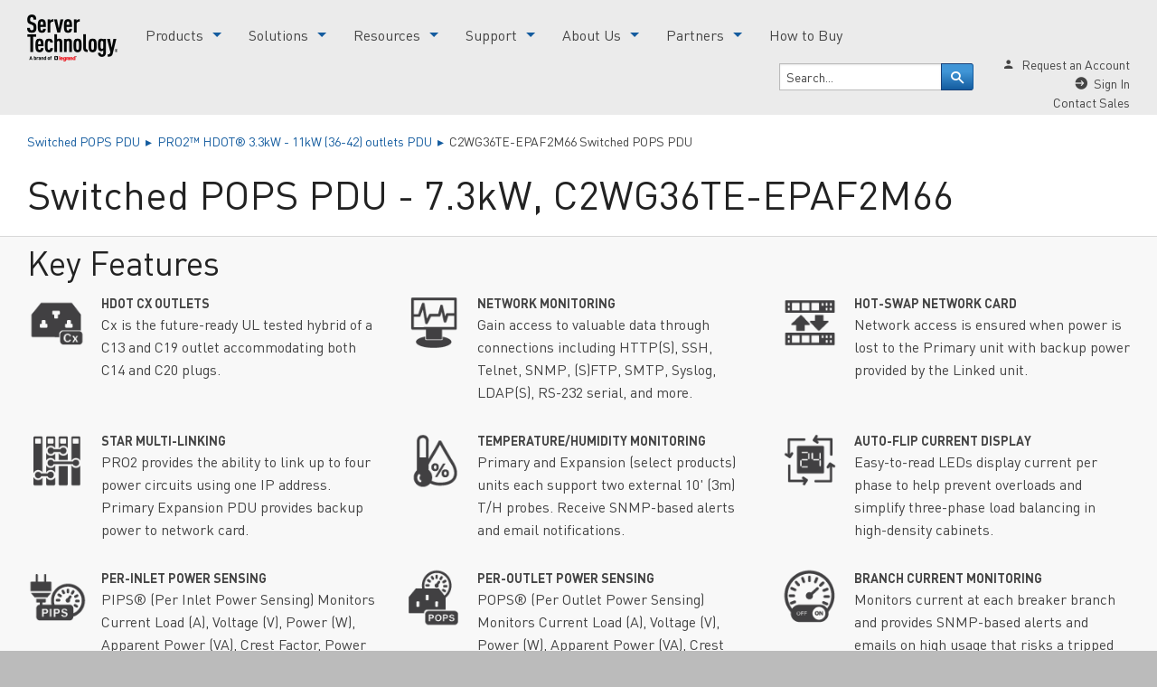

--- FILE ---
content_type: text/html; charset=utf-8
request_url: https://www.servertech.com/power-distribution-unit-pdu/switched-pops-pdu/0u-vertical-2N01/c2wg36te-epaf2m66
body_size: 15790
content:
<!DOCTYPE html>
<!--[if lt IE 7]> <html class="no-js lt-ie9 lt-ie8 lt-ie7"> <![endif]-->
<!--[if IE 7]> <html class="no-js lt-ie9 lt-ie8"> <![endif]-->
<!--[if IE 8]> <html class="no-js lt-ie9"> <![endif]-->
<!--[if gt IE 8]> ><! <![endif]-->
<html class='no-js'>
<!-- <![endif] -->
<head>
<meta content='text/html; charset=UTF-8' http-equiv='Content-Type'>
  <title>Switched POPS PDU, C2WG36TE-EPAF2M66, Data Center Rack PDU | Server Technology</title>
<meta http-equiv="X-UA-Compatible" content="IE=edge">
<meta charset="UTF-8">
<link rel="shortcut icon" type="image/x-icon" href="https://cdn10.servertech.com/assets/favicon-a50c4776f777e50d4dd959b6562d6b048eb9256bf0408a4af717294f193c04b7.ico" />
<link rel="apple-touch-icon" type="image/png" href="https://cdn10.servertech.com/assets/apple-touch-icon-a55f8d6741e7f0b1cb8c4bbd53a76f19817b42f90ee80e5390f07ea418650f15.png" />
<link rel="canonical" href="https://www.servertech.com/power-distribution-unit-pdu/switched-pops-pdu/0u-vertical-2N01/c2wg36te-epaf2m66" />
<meta name="keywords" content=""/>
<meta name="description" content="C2WG36TE-EPAF2M66 - "/>
<meta name="author" content="Server Technology" />
<meta name="copyright" content="Copyright 2026 Server Technology, Inc." />

<html itemscope itemtype="http://schema.org/Article">
<link rel="manifest" href="/manifest.json">
<meta name="theme-color" content="#145c9f" />
<meta http-equiv="Accept-CH" content="DPR, Width">

<meta itemprop="name" content="">
<meta itemprop="image" content="https://cdn10.servertech.com/assets/logo-861ea8e8c858a6a3c204edb45ac710be5dc63de8355148d7076329c55d93d290.png">

<!-- Twitter Card data -->
<meta name="twitter:card" content="summary_large_image">
<meta name="twitter:site" content="@servertechinc">
<meta name="twitter:title" content="Switched POPS PDU, C2WG36TE-EPAF2M66, Data Center Rack PDU | Server Technology">
<meta name="twitter:description" content="C2WG36TE-EPAF2M66 - ">
<meta name="twitter:creator" content="@servertechinc">
<!-- Twitter summary card with large image must be at least 280x150px -->
<meta name="twitter:image:src" content="https://cdn10.servertech.com/assets/logo-861ea8e8c858a6a3c204edb45ac710be5dc63de8355148d7076329c55d93d290.png">

<!-- Open Graph data -->
<meta property="og:title" content="Switched POPS PDU, C2WG36TE-EPAF2M66, Data Center Rack PDU | Server Technology" />
<meta property="og:type" content="article" />
<meta property="og:url" content="https://www.servertech.com/power-distribution-unit-pdu/switched-pops-pdu/0u-vertical-2N01/c2wg36te-epaf2m66" />
<meta property="og:image" content="https://cdn10.servertech.com/assets/logo-861ea8e8c858a6a3c204edb45ac710be5dc63de8355148d7076329c55d93d290.png" />
<meta property="og:description" content="C2WG36TE-EPAF2M66 - " />
<meta property="og:site_name" content="Server Technology" />
<meta property="article:published_time" content="" />
<meta property="article:modified_time" content="" />
<meta property="article:tag" content="" />




<meta name="viewport" content="width=device-width, initial-scale=1">



<link rel="stylesheet" media="screen" href="https://cdn10.servertech.com/assets/application-95fb735d1cf1b78a021877ec544eef2efa4a93de4b1afe2a53c891edf7dd2543.css" />
<link rel="stylesheet" media="print" href="https://cdn10.servertech.com/assets/print-49c8155640f3a484f05049e8fa9313dfcc8a5d29b64d519facc988d684077c9e.css" />
<link rel="preload" href="https://cdn10.servertech.com/assets/DINPro-Regular-c03e9ca899e0c50c3716f6081443fb6a950df1d05894202a6a86e2cd52144469.woff2" as="font" crossorigin="anonymous">


<script type="text/javascript">
document.domain = "servertech.com";
</script>
<script src="https://cdn10.servertech.com/assets/application-0926e3c3fba3e78abeb387db2fd56a37e38f8ec1728e90ddae69528823272f89.js" defer="defer"></script>
<script src="https://cdn10.servertech.com/assets/yall-7ed0afeeed431e2816df9dd2900793f5127f6001d6608ca4a4e1ee9aa11ba80f.js"></script>
<!-- Google Tag Manager -->
<script>(function(w,d,s,l,i){w[l]=w[l]||[];w[l].push({'gtm.start':
new Date().getTime(),event:'gtm.js'});var f=d.getElementsByTagName(s)[0],
j=d.createElement(s),dl=l!='dataLayer'?'&l='+l:'';j.async=true;j.src=
'https://www.googletagmanager.com/gtm.js?id='+i+dl;f.parentNode.insertBefore(j,f);
})(window,document,'script','dataLayer','GTM-W7WFZZ2');</script>
<!-- End Google Tag Manager -->



<meta name="csrf-param" content="authenticity_token" />
<meta name="csrf-token" content="iYMAMN2RIzQwXLWqjw5WTVzaYqe6rsFO32AJH+cHevGFrYri/zpaikJLG7AdqnB4mHxnNp/hiJXiOIn2P8skXA==" />


<script type="text/json" id="favorites">{"favorites":[],"api_key":null}</script>

<script type="text/javascript">
(function(a,e,c,f,g,h,b,d){var k={ak:"1072585667",cl:"1HEXCJD8vHsQw7e5_wM",autoreplace:"800-835-1515"};a[c]=a[c]||function(){(a[c].q=a[c].q||[]).push(arguments)};a[g]||(a[g]=k.ak);b=e.createElement(h);b.async=1;b.src="//www.gstatic.com/wcm/loader.js";d=e.getElementsByTagName(h)[0];d.parentNode.insertBefore(b,d);a[f]=function(b,d,e){a[c](2,b,k,d,null,new Date,e)};a[f]()})(window,document,"_googWcmImpl","_googWcmGet","_googWcmAk","script");
</script>
<script>document.addEventListener("DOMContentLoaded", yall);</script>

</head>
<body>

<!-- Google Tag Manager (noscript) -->
<noscript><iframe src="https://www.googletagmanager.com/ns.html?id=GTM-W7WFZZ2"
height="0" width="0" style="display:none;visibility:hidden"></iframe></noscript>
<!-- End Google Tag Manager (noscript) -->

<!--[if lt IE 7]>
<p class="browsehappy">You are using an <strong>outdated</strong> browser. Please <a href="http://browsehappy.com/">upgrade your browser</a> to improve your experience.</p>
<![endif]-->
<!-- toolbar -->

<!-- END toolbar -->
<div class='off-canvas-wrap' data-offcanvas=''>
<div class='inner-wrap'>
<!-- header -->

<header data-magellan-expedition="fixed">
	<div class="row">
		<div class="column m-header-wrapper">
			<nav class="top-bar" data-topbar role="navigation">
				<ul class="title-area">
			    <li class="name">
			      <a href="/"><img sizes="20vw" src="https://res.cloudinary.com/server-technology/image/upload/f_auto,q_auto,w_auto:100:400,dpr_auto/v1550683190/Website/sitewide/LOGO-Servertech-4color.png" alt="Servertech Logo" class="logo"></a>
			    </li>
				</ul>
				<a id="menu-icon" class="left-off-canvas-toggle"><span data-icon="&#x2261;" aria-hidden="true"></span></a>
				<section class="top-bar-section">
							<ul class="left m-main-nav" id="main-menu">
			<li class="l-horiz-list m-menu-link has-dropdown">
				<a href="/products">Products</a>
						<ul class="dropdown">
								<li><a title="PRO4X PDU" alt="PRO4X PDU" href="/products/pro4x-pdu">PRO4X PDU</a></li>
								<li><a title="PRO3X PDU" alt="PRO3X PDU" href="/products/pro3x-pdu-solutions/">PRO3X PDU </a></li>
								<li><a title="PRO2 PDU" alt="PRO2 PDU" href="/products/pro2_features">PRO2 PDU</a></li>
								<li><a title="Switched PDU with Outlet Metering" alt="Switched PDU with Outlet Metering" href="/power-distribution-unit-pdu/switched-pops-pdu">Switched PDU with Outlet Metering</a></li>
								<li><a href="/power-distribution-unit-pdu/switched-pdu">Switched PDU</a></li>
								<li><a title="Smart PDU with Outlet Metering" alt="Smart PDU with Outlet Metering" href="/power-distribution-unit-pdu/smart-pops-pdu">Smart PDU with Outlet Metering</a></li>
								<li><a href="/power-distribution-unit-pdu/smart-pdu">Smart PDU</a></li>
								<li><a title="Basic PDU" alt="Basic PDU" href="/power-distribution-unit-pdu/basic-pdu">Basic PDU</a></li>
								<li><a title="-48VDC Power Management" alt="-48VDC Power Management" href="/power-distribution-unit-pdu/48-vdc-pdu">-48VDC PDU</a></li>
								<li><a title="Accessories" alt="Accessories" href="/products/accessories">Accessories</a></li>
								<li><a title="Rack PDU Selector" alt="Rack PDU Selector" href="/product-selector">Rack PDU Selector</a></li>
						</ul>
			</li>
			<li class="l-horiz-list m-menu-link has-dropdown">
				<a title="Solutions" alt="Solutions" href="/solutions">Solutions</a>
						<ul class="dropdown">
								<li><a title="Flexibility + Density" alt="Flexibility + Density" href="/solutions/flexibility-hdotcx">Flexibility + Density Solutions (HDOT Cx)</a></li>
								<li><a title="Density Solutions" alt="Density Solutions" href="/solutions/density">High-Density Solutions</a></li>
								<li><a title="3-Phase PDU Solutions" alt="3-Phase PDU Solutions" href="/solutions/3-phase-pdu-solutions">3-Phase PDU Solutions</a></li>
								<li><a title="415V Solutions" alt="415V Solutions" href="/solutions/415v-pdu-solutions">415V PDU Solutions</a></li>
								<li><a title="Remote Configuration and Management" alt="Remote Configuration and Management" href="/solutions/switched-rack-pdu-solutions/">Remote Power Management Solutions</a></li>
								<li><a title="Colocation Solutions" alt="Colocation Solutions" href="/solutions/colocation-solutions">Colocation Solutions</a></li>
								<li><a title="Edge Computing" alt="Edge Computing" href="/solutions/edge-computing">Edge Computing Solutions</a></li>
								<li><a title="Hyperscale Solutions" alt="Hyperscale Solutions" href="/solutions/hyperscale">Hyperscale Solutions</a></li>
								<li><a title="Government Solutions" alt="Government Solutions" href="/solutions/government">Government Solutions</a></li>
								<li><a title="Higher Education" alt="Higher Education" href="/solutions/higher-education">Higher Education Solutions</a></li>
								<li><a title="Telecommunications Solutions" alt="Telecommunications Solutions" href="/solutions/telecommunications-solutions">Telecommunication Solutions</a></li>
								<li><a title="Uptime Solutions" alt="Uptime Solutions" href="/solutions/uptime/">Uptime Solutions</a></li>
						</ul>
			</li>
			<li class="l-horiz-list m-menu-link has-dropdown">
				<a href="/resources">Resources</a>
						<ul class="dropdown">
								<li><a title="Application Briefs" alt="Application Briefs" href="/resources/application-briefs">Application Briefs</a></li>
								<li><a title="Blog" alt="Blog" href="/blog">Blog</a></li>
								<li><a title="Case Studies" alt="Case Studies" href="/support/technical-references/case-studies">Case Studies</a></li>
								<li><a title="eBooks" alt="eBooks" href="/resources/ebooks">eBooks</a></li>
								<li><a title="Marketing Data Sheets" alt="Marketing Data Sheets" href="/support/technical-references/product-datasheets">Marketing Data Sheets</a></li>
								<li><a title="PDU Demos" alt="PDU Demos" href="/products/product-demos">PDU Demos</a></li>
								<li><a title="Product Catalogs" alt="Product Catalogs" href="/support/technical-references/product-catalogs">Product Catalogs</a></li>
								<li><a title="Product Environmental Profiles (PEP)" alt="Product Environmental Profiles (PEP)" href="/support/technical-references/product-environmental-profiles">Product Environmental Profiles (PEP)</a></li>
								<li><a title="Videos &amp; Webinars" alt="Videos &amp; Webinars" href="/resources/videos-webinars">Videos &amp; Webinars</a></li>
								<li><a title="White Papers" alt="White Papers" href="/support/technical-references/white-papers">White Papers</a></li>
						</ul>
			</li>
			<li class="l-horiz-list m-menu-link has-dropdown">
				<a title="Support" alt="Support" href="/support">Support</a>
						<ul class="dropdown">
								<li><a title="Product Manuals" alt="Product Manuals" href="/support/technical-references/product-manuals">Product Manuals</a></li>
								<li><a title="Firmware Dowloads" alt="Firmware Dowloads" href="/support/rack-pdu-firmware-downloads">Firmware Downloads</a></li>
								<li><a href="/support/sentry-mib-oid-tree-downloads">MIB and OID Tree Downloads</a></li>
								<li><a title="Warranties, Returns, and End-of-Life Products" alt="Warranties, Returns, and End-of-Life Products" href="/support/server-tech-warranty">Warranties, Returns, and End-of-Life Products</a></li>
								<li><a title="Technical References" alt="Technical References" href="/support/technical-references">Technical References</a></li>
								<li><a title="FAQs" alt="FAQs" href="/support/frequently_asked_questions_power_distribution_faq">FAQs</a></li>
								<li><a href="/support/help-desk">Online Help</a></li>
						</ul>
			</li>
			<li class="l-horiz-list m-menu-link has-dropdown">
				<a href="/about-us">About Us</a>
						<ul class="dropdown">
								<li><a title="Contact Us" alt="Contact Us" href="/about-us/contact-us">Contact Us</a></li>
								<li><a title="Why Servertech?" alt="Why Servertech?" href="/about-us/why-servertech">Why Server Tech?</a></li>
								<li><a title="News" alt="News" href="/about-us/news-events">News/Events</a></li>
								<li><a title="Our Customers" alt="Our Customers" href="/about-us/our-customers">Our Customers</a></li>
								<li><a title="Patent" alt="Patent" href="/about-us/patent-search">Patent Search</a></li>
								<li><a title="Compliance" alt="Compliance" href="/about-us/compliance">Compliance</a></li>
								<li><a title="Office Locations" alt="Office Locations" href="https://www.servertech.com/about-us/office-locations/">Office Locations</a></li>
								<li><a title="Careers" alt="Careers" target="_blank" href="https://www.legrand.us/about-us/careers">Careers</a></li>
						</ul>
			</li>
			<li class="l-horiz-list m-menu-link has-dropdown">
				<a title="Partners" alt="Partners" href="/partners">Partners</a>
						<ul class="dropdown">
						</ul>
			</li>
			<li class="l-horiz-list m-menu-link ">
				<a title="How to Buy" alt="How to Buy" href="/how-to-buy">How to Buy</a>
			</li>
	</ul>

					<ul class="right">
						<li class="has-form">
							<div class="m-search-column">
								<div class="l-search">
									<form id="search" action="/search/" accept-charset="UTF-8" method="get"><input name="utf8" type="hidden" value="&#x2713;" />
										<input type="hidden" name="ie" value="UTF-8" />
										<div class="l-form-inline small-10 column">
											<input type="text" class="m-field" name="q" value="Search..." onfocus="if (this.value=='Search...') this.value=''" onblur="if (this.value=='') this.value='Search...';" />
										</div>
										<div class="l-form-inline small-2 column">
											<button type="submit" class="m-field m-submit" value="search">
												<span data-icon="&#x270e;" aria-hidden="true"></span>
												<span class="screen-reader-text">Go!</span>
											</button>
										</div>
</form>								</div>
							</div>
						</li>
						<li>
							<div class="m-utility-column">
								<div id="utility-bar">
									<ul>
											<li><span data-icon="&#x25be;" aria-hidden="true"></span><a href="/users/sign_up">Request an Account</a></li>
											<li><span data-icon="&#x2799;" aria-hidden="true"></span><a href="/users/sign_in">Sign In</a></li>
										<li><a "#" class="modalScrollyThingy" data-reveal-id="contactSalesForm">Contact Sales</a></li>
									</ul>
								</div>
							</div>
						</li>
					</ul>
				</section>
			</nav>
		</div>
	</div>
		<div id="mobile-menu" class="left-off-canvas-menu">
	<ul>
			<li class="has-submenu">
				<a href="/products">Products</a>
						<ul class="left-submenu">
							<li class="back"><a href="#">Back</a></li>
								<li><a title="/products/pro4x-pdu" alt="/products/pro4x-pdu" href="/products/pro4x-pdu">PRO4X PDU</a></li>
								<li><a title="PRO3X PDU " alt="PRO3X PDU " href="/products/pro3x-pdu-solutions/">PRO3X PDU </a></li>
								<li><a title="PRO2 PDU" alt="PRO2 PDU" href="/products/pro2_features">PRO2 PDU</a></li>
								<li><a title="Switched PDU with Outlet Metering" alt="Switched PDU with Outlet Metering" href="/power-distribution-unit-pdu/switched-pops-pdu">Switched PDU with Outlet Metering</a></li>
								<li><a title="Switched PDU" alt="Switched PDU" href="/power-distribution-unit-pdu/switched-pdu">Switched PDU</a></li>
								<li><a title="Smart PDU with Outlet Metering" alt="Smart PDU with Outlet Metering" href="/power-distribution-unit-pdu/smart-pops-pdu">Smart PDU with Outlet Metering</a></li>
								<li><a title="Smart PDU" alt="Smart PDU" href="/power-distribution-unit-pdu/smart-pdu">Smart PDU</a></li>
								<li><a title="Basic PDU" alt="Basic PDU" href="/power-distribution-unit-pdu/basic-pdu">Basic PDU</a></li>
								<li><a title="-48VDC PDU" alt="-48VDC PDU" href="/power-distribution-unit-pdu/48-vdc-pdu">-48VDC PDU</a></li>
								<li><a title="Fail-Safe Power Redundancy" alt="Fail-Safe Power Redundancy" href="/power-distribution-unit-pdu/fail-safe-power-redundancy-pdu">Fail-Safe Power Redundancy</a></li>
								<li><a title="Rack PDU Selector" alt="Rack PDU Selector" href="/product-selector">Rack PDU Selector</a></li>
						</ul>
			</li>

			<li class="has-submenu">
				<a title="Solutions" alt="Solutions" href="/solutions">Solutions</a>
						<ul class="left-submenu">
							<li class="back"><a href="#">Back</a></li>
								<li><a title="Flexibility + Density" alt="Flexibility + Density" href="/solutions/flexibility-hdotcx">Flexibility + Density Solutions (HDOT Cx)</a></li>
								<li><a title="Density Solutions" alt="Density Solutions" href="/solutions/density">High-Density Solutions</a></li>
								<li><a title="3 Phase PDU Solutions" alt="3 Phase PDU Solutions" href="/solutions/3-phase-pdu-solutions">3 Phase PDU Solutions</a></li>
								<li><a title="Remote Configuration and Management" alt="Remote Configuration and Management" href="/solutions/switched-rack-pdu-solutions/">Remote Power Management Solutions</a></li>
								<li><a title="Colocation Solutions" alt="Colocation Solutions" href="/solutions/colocation-solutions">Colocation Solutions</a></li>
								<li><a title="Edge Computing" alt="Edge Computing" href="/solutions/edge-computing">Edge Computing Solutions</a></li>
								<li><a title="Hyperscale Solutions" alt="Hyperscale Solutions" href="/solutions/hyperscale">Hyperscale Solutions</a></li>
								<li><a title="Government Solutions" alt="Government Solutions" href="/solutions/government">Government Solutions</a></li>
								<li><a title="Higher Education" alt="Higher Education" href="/solutions/higher-education">Higher Education Solutions</a></li>
								<li><a title="Telecommunications Solutions" alt="Telecommunications Solutions" href="/solutions/telecommunications-solutions">Telecommunication Solutions</a></li>
						</ul>
			</li>

			<li class="has-submenu">
				<a title="Resources" alt="Resources" href="/resources">Resources</a>
						<ul class="left-submenu">
							<li class="back"><a href="#">Back</a></li>
								<li><a title="Application Briefs" alt="Application Briefs" href="/resources/application-briefs">Application Briefs</a></li>
								<li><a title="Blog" alt="Blog" href="/blog">Blog</a></li>
								<li><a title="Case Studies" alt="Case Studies" href="/resources/case-studies">Case Studies</a></li>
								<li><a title="eBooks" alt="eBooks" href="/resources/ebooks">eBooks</a></li>
								<li><a title="Marketing Data Sheets" alt="Marketing Data Sheets" href="/support/technical-references/product-datasheets">Marketing Data Sheets</a></li>
								<li><a title="PDU Demos" alt="PDU Demos" href="/products/product-demos">PDU Demos</a></li>
								<li><a title="Product Catalogs" alt="Product Catalogs" href="/support/technical-references/product-catalogs">Product Catalogs</a></li>
								<li><a title="Product Environmental Profiles (PEP)" alt="Product Environmental Profiles (PEP)" href="/support/technical-references/product-environmental-profiles">Product Environmental Profiles (PEP)</a></li>
								<li><a title="Videos &amp; Webinars" alt="Videos &amp; Webinars" href="/resources/videos-webinars">Videos &amp; Webinars</a></li>
								<li><a title="White Papers" alt="White Papers" href="/support/technical-references/white-papers">White Papers</a></li>
						</ul>
			</li>

			<li class="has-submenu">
				<a href="/support">Support</a>
						<ul class="left-submenu">
							<li class="back"><a href="#">Back</a></li>
								<li><a title="Product Manuals" alt="Product Manuals" href="/support/technical-references/product-manuals">Product Manuals</a></li>
								<li><a title="Firmware Downloads" alt="Firmware Downloads" href="/support/rack-pdu-firmware-downloads">Firmware Downloads</a></li>
								<li><a href="/support/sentry-mib-oid-tree-downloads">MIB and OID Tree Downloads</a></li>
								<li><a title="SPM Download Center" alt="SPM Download Center" href="/support/spm-downloads">SPM Download Center</a></li>
								<li><a title="Warranties, Returns, and End-of-Life Products" alt="Warranties, Returns, and End-of-Life Products" href="/support/server-tech-warranty">Warranties, Returns, and End-of-Life Products</a></li>
								<li><a title="Technical References" alt="Technical References" href="/support/technical-references">Technical References</a></li>
								<li><a title="FAQs" alt="FAQs" href="/support/frequently_asked_questions_power_distribution_faq">FAQs</a></li>
								<li><a title="Help Desk" alt="Help Desk" href="/support/help-desk">Help Desk</a></li>
						</ul>
			</li>

			<li class="has-submenu">
				<a href="/about-us">About Us</a>
						<ul class="left-submenu">
							<li class="back"><a href="#">Back</a></li>
								<li><a title="Contact Us" alt="Contact Us" href="/about-us/contact-us">Contact Us</a></li>
								<li><a title="News/Events" alt="News/Events" href="/about-us/news-events">News/Events</a></li>
								<li><a title="Our Customers" alt="Our Customers" href="/about-us/our-customers">Our Customers</a></li>
								<li><a title="Patents" alt="Patents" href="/about-us/patent-search">Patent Search</a></li>
								<li><a title="Compliance" alt="Compliance" href="/about-us/compliance">Compliance</a></li>
								<li><a title="Why Servertech" alt="Why Servertech" href="/about-us/why-servertech">Why Servertech?</a></li>
								<li><a title="Office Locations" alt="Office Locations" href="https://www.servertech.com/about-us/office-locations/">Office Locations</a></li>
								<li><a title="Careers" alt="Careers" target="_blank" href="https://www.legrand.us/about-us/careers">Careers</a></li>
						</ul>
			</li>

			<li class="has-submenu">
				<a title="Partners" alt="Partners" href="/partners">Partners</a>
						<ul class="left-submenu">
							<li class="back"><a href="#">Back</a></li>
								<li><a title="Channel Partners" alt="Channel Partners" href="https://dashboard.servertech.com">Channel Partners</a></li>
								<li><a title="Solutions Partners" alt="Solutions Partners" href="/partners/solutions-partners">Solutions Partners</a></li>
								<li><a title="Become a Partner" alt="Become a Partner" href="/partners/become-a-partner">Become a Partner</a></li>
						</ul>
			</li>

			<li class="">
				<a title="How to Buy" alt="How to Buy" href="/how-to-buy">How to Buy</a>
			</li>

	</ul>
	<div id="utility-bar">
		<ul>
				<li class="button"><span data-icon="&#x25be;" aria-hidden="true"></span><a href="/users/sign_up">Request an Account</a></li>
				<li class="button"><span data-icon="&#x2799;" aria-hidden="true"></span><a href="/users/sign_in">Sign In</a></li>
		</ul>
	</div>
</div>


</header>

<!-- END header -->
<div class="row">
	<div class="column">
	</div>
</div>

<!-- content -->
<div class='page-content'>

<div class='row'>
<div class='column medium-12 large-12 large-centered'>
<ul class='breadcrumb'>
<li>
<a href="/power-distribution-unit-pdu/switched-pops-pdu">Switched POPS PDU
&nbsp;&#x25B8;&nbsp;
</a></li>
<li>
<a href="/power-distribution-unit-pdu/switched-pops-pdu/0u-vertical-2N01">PRO2™ HDOT® 3.3kW - 11kW (36-42) outlets PDU
&nbsp;&#x25B8;&nbsp;
</a></li>
<li>
C2WG36TE-EPAF2M66 Switched POPS PDU
</li>
</ul>
<section id='product_model'>
<h1 class='text-left text-uppercase'>
Switched POPS PDU - 7.3kW, C2WG36TE-EPAF2M66
</h1>
</section>
</div>
</div>
<section id='key_features'>
<div class='m-kf-grid'>
<div class='row'>
<div class='column medium-12 large-12 large-centered'>
<h2>Key Features</h2>
<ul class='medium-block-grid-2 large-block-grid-3 xlarge-block-grid-3'>
<li class='key-feature'>
<div class='row'>
<div class='column small-3 m-kf-image'>
<img src="https://cdn10.servertech.com/assets/key-features/rev-2/HDOT-Cx-Outlets_R4-ccf9477a1e39de1f48ceee73b5500891765cb7a5307ee1b98850255d2546fcdc.png" alt="Hdot cx outlets r4" />
</div>
<div class='column small-9 no-padding-left'>
<div class='p m-title'>HDOT Cx Outlets</div>
<div class='p'>Cx is the future-ready UL tested hybrid of a C13 and C19 outlet accommodating both C14 and C20 plugs.</div>
</div>
</div>
</li>
<li class='key-feature'>
<div class='row'>
<div class='column small-3 m-kf-image'>
<img src="https://cdn10.servertech.com/assets/key-features/rev-2/Network-Monitoring_R4-4b6a78343f20166c95ddd10ce93ae98805e6c6ae03229134285f7fa94511c724.png" alt="Network monitoring r4" />
</div>
<div class='column small-9 no-padding-left'>
<div class='p m-title'>Network Monitoring</div>
<div class='p'>Gain access to valuable data through connections including HTTP(S), SSH, Telnet, SNMP, (S)FTP, SMTP, Syslog, LDAP(S), RS-232 serial, and more. </div>
</div>
</div>
</li>
<li class='key-feature'>
<div class='row'>
<div class='column small-3 m-kf-image'>
<img src="https://cdn10.servertech.com/assets/key-features/rev-2/Hot-Swap-Network-Card_R4-c080561626e11649f48764f6eabb1e527b24c30b802a3fc7dfe25d907c833dce.png" alt="Hot swap network card r4" />
</div>
<div class='column small-9 no-padding-left'>
<div class='p m-title'>Hot-Swap Network Card</div>
<div class='p'>Network access is ensured when power is lost to the Primary unit with backup power provided by the Linked unit.</div>
</div>
</div>
</li>
<li class='key-feature'>
<div class='row'>
<div class='column small-3 m-kf-image'>
<img src="https://cdn10.servertech.com/assets/key-features/rev-2/Star-Multi-Linking_R4-199448f799aaf6ffe8972a6e397418bf91ca5cafe132c28e953a049f104af25d.png" alt="Star multi linking r4" />
</div>
<div class='column small-9 no-padding-left'>
<div class='p m-title'>Star Multi-Linking</div>
<div class='p'>PRO2 provides the ability to link up to four power circuits using one IP address. Primary Expansion PDU provides backup power to network card.</div>
</div>
</div>
</li>
<li class='key-feature'>
<div class='row'>
<div class='column small-3 m-kf-image'>
<img src="https://cdn10.servertech.com/assets/key-features/rev-2/Temperature-Humidity-Monitoring_R4-eedfa4cf2525955dafeddb4db851b4fd8c32e69d9c60bd3ca2573d9189e04b50.png" alt="Temperature humidity monitoring r4" />
</div>
<div class='column small-9 no-padding-left'>
<div class='p m-title'>Temperature/Humidity Monitoring</div>
<div class='p'>Primary and Expansion (select products) units each support two external 10&#39; (3m) T/H probes. Receive SNMP-based alerts and email notifications.</div>
</div>
</div>
</li>
<li class='key-feature'>
<div class='row'>
<div class='column small-3 m-kf-image'>
<img src="https://cdn10.servertech.com/assets/key-features/rev-2/Auto-Flip-Current-Display_R4-c91ee9837ff63570565dc26c03acd14600368909ab42e66b88593fa002cf7c83.png" alt="Auto flip current display r4" />
</div>
<div class='column small-9 no-padding-left'>
<div class='p m-title'>Auto-Flip Current Display</div>
<div class='p'>Easy-to-read LEDs display current per phase to help prevent overloads and simplify three-phase load balancing in high-density cabinets.</div>
</div>
</div>
</li>
<li class='key-feature'>
<div class='row'>
<div class='column small-3 m-kf-image'>
<img src="https://cdn10.servertech.com/assets/key-features/rev-2/PIPS---Per-Inlet-Power-Sensing_STI_R4-e64b73a916b068354614fa369544bed1021dd774610cfec8bcf3083363a8c585.png" alt="Pips   per inlet power sensing sti r4" />
</div>
<div class='column small-9 no-padding-left'>
<div class='p m-title'>Per-Inlet Power Sensing</div>
<div class='p'>PIPS® (Per Inlet Power Sensing) Monitors Current Load (A), Voltage (V), Power (W), Apparent Power (VA), Crest Factor, Power Factor, &amp; Energy per inlet. </div>
</div>
</div>
</li>
<li class='key-feature'>
<div class='row'>
<div class='column small-3 m-kf-image'>
<img src="https://cdn10.servertech.com/assets/key-features/rev-2/POPS---Per-Outlet-Power-Sensing_STI_R4-ab4c8bc6503683285cba5cbc211ba31b4e7445994dc1687e8a8f0a149dc8d267.png" alt="Pops   per outlet power sensing sti r4" />
</div>
<div class='column small-9 no-padding-left'>
<div class='p m-title'>Per-Outlet Power Sensing</div>
<div class='p'>POPS® (Per Outlet Power Sensing) Monitors Current Load (A), Voltage (V), Power (W), Apparent Power (VA), Crest Factor, Power Factor, and Energy per outlet. </div>
</div>
</div>
</li>
<li class='key-feature'>
<div class='row'>
<div class='column small-3 m-kf-image'>
<img src="https://cdn10.servertech.com/assets/key-features/rev-2/Branch-Current-Monitoring_R4-85ad9b79dca80f784c3ac83d1cb54660d823edd8b1d0809926370e655a7b2185.png" alt="Branch current monitoring r4" />
</div>
<div class='column small-9 no-padding-left'>
<div class='p m-title'>Branch Current Monitoring</div>
<div class='p'>Monitors current at each breaker branch and provides SNMP-based alerts and emails on high usage that risks a tripped circuit.</div>
</div>
</div>
</li>
<li class='key-feature'>
<div class='row'>
<div class='column small-3 m-kf-image'>
<img src="https://cdn10.servertech.com/assets/key-features/rev-2/Branch-Circuit-Protection_R4-9218ceec6fbaf2c7ed0ea9cfb6114c9e0bff733b37fd2f5ff2214b85f573ad8c.png" alt="Branch circuit protection r4" />
</div>
<div class='column small-9 no-padding-left'>
<div class='p m-title'>Branch Circuit Protection</div>
<div class='p'>This PDU meets the UL and IEC 62368-1 requirement for branch circuit protection through UL 489 rated magnetic-hydraulic circuit breakers or UL 248 fuses.</div>
</div>
</div>
</li>
<li class='key-feature'>
<div class='row'>
<div class='column small-3 m-kf-image'>
<img src="https://cdn10.servertech.com/assets/key-features/rev-2/Outlet-Contro_R4-4c12099504ce763b86a02bd0b78aa39c775e433ba99feeba7cbf0d95448155dd.png" alt="Outlet contro r4" />
</div>
<div class='column small-9 no-padding-left'>
<div class='p m-title'>Outlet Control</div>
<div class='p'>On Switched PDUs, cycle power to individual outlets or groups of outlets to reboot servers, or power off unused receptacles. </div>
</div>
</div>
</li>
<li class='key-feature'>
<div class='row'>
<div class='column small-3 m-kf-image'>
<img src="https://cdn10.servertech.com/assets/key-features/rev-2/High-Retention-Locking-Outlets_R4-5823922f545f3cb290f031548cc8e1147b1c9c29cc65f9a6716bd1dc76002eca.png" alt="High retention locking outlets r4" />
</div>
<div class='column small-9 no-padding-left'>
<div class='p m-title'>High Retention Locking Outlets</div>
<div class='p'>PRO2 receptacles have high retention and are compatible with P-Lock type power cords.</div>
</div>
</div>
</li>
<li class='key-feature'>
<div class='row'>
<div class='column small-3 m-kf-image'>
<img src="https://cdn10.servertech.com/assets/key-features/rev-2/High-Temperature-Rating_R4-eb0d32a9ebcacdd58c8b91ce80cb3876634c4811a3d53b48ef8e971993f5e6a4.png" alt="High temperature rating r4" />
</div>
<div class='column small-9 no-padding-left'>
<div class='p m-title'>High Temperature Rating</div>
<div class='p'>This product has been tested and approved for safe and reliable operation in 60 °C data center environments.</div>
</div>
</div>
</li>
<li class='key-feature'>
<div class='row'>
<div class='column small-3 m-kf-image'>
<img src="https://cdn10.servertech.com/assets/key-features/rev-2/Flexible-Mounting_R4-7506f0b046ef3040272a11179c78afe530dc81c2e249e8eea03818dc4bc05087.png" alt="Flexible mounting r4" />
</div>
<div class='column small-9 no-padding-left'>
<div class='p m-title'>Flexible Mounting</div>
<div class='p'>Includes standard button mounts along with provisions for custom mounting brackets.</div>
</div>
</div>
</li>
</ul>
</div>
</div>
</div>

</section>
<div class='row'>
<div class='column medium-9 large-9'>
<section id='family_desc'>
<h4>Description</h4>
The Server Technology® PRO2 Switched POPS PDU provides control of outlet power and local LED input current monitoring, allowing IT personnel to determine safe levels of loading on a per-phase basis while installing equipment into the rack/cabinet. The integral PIPS® and POPS® technology provides billing-grade accurate measurement of current, voltage, active power, apparent power, power factor, crest factor, and accumulated energy at the input and at each output. These power data points, along with temperature and humidity measurements (provided via optional probes), are accessible through the built-in Web and CLI interfaces as well as through SNMP. The PRO2 Switched POPS “Primary” PDU can be connected to as many as three  (with optional module) PRO2 Switched POPS “Link” PDUs to extend the network access to the redundant or secondary power feed without the risks of a daisy chain linking configuration.

</section>
<div class='row'>
<div class='column medium-12'>
<section id='inputs'>
<h4>Inputs</h4>
<table class='table table-bordered table-striped'>
<tr>
<td>Input Voltage (V):</td>
<td>230</td>
</tr>
<tr>
<td>Input Plug:</td>
<td>IEC 230V/32A 2P+PE 6Hr</td>
</tr>
<tr>
<td>Input Current (A):</td>
<td>32</td>
</tr>
<tr>
<td>Input Current Rated (A):</td>
<td>32</td>
</tr>
<tr>
<td>Input Power Capacity (kW):</td>
<td>7.3</td>
</tr>
</table>

</section>
</div>
<div class='column medium-12'>
<section id='outputs'>
<h4>Outputs</h4>
<table class='table table-bordered table-striped'>
<thead>
<th>Connector</th>
<th>Rating</th>
</thead>
<tr>
<td>(24) x IEC 60320/C13</td>
<td>Global Rating: &leq; 10A @230V L-N </td>
</tr>
<tr>
<td>(12) x Cx</td>
<td>Global Rating: &leq; 16A @230V L-N </td>
</tr>
</table>
<p>The Cx outlet has superior cable retention. Moderate force is required when plugging in a C14 or C20 connector to fully seat the plug and to ensure proper installation. An incorrectly installed plug will be loose and will not provide a reliable connection.</p>

</section>
</div>
</div>
<div class='row'>
<div class='column medium-12'>
<section id='inputs'>
<h4>Branch Circuit Protection</h4>
UL489 Compliant 2-pole, 20A trip circuit breakers, three (3) branch, rating: ≤ 16A, 10 kAIC (North America) / (5 kAIC ROW) Interrupt Rating

</section>
</div>
<div class='column medium-12'>
<section id='physical'>
<h4>Physical</h4>
Dimensions: 70.0in tall x 2.2in wide x 2.5in deep [1778mm x 56mm x 64mm]

</section>
</div>
</div>
<div class='row'>
<div class='column medium-12'>
<section id='environmental'>
<h4>Environmental</h4>
<strong>Operating Environment:</strong>
32°F to 140°F / 0°C to 60°C | 8%RH to 90%RH non-condensing | 6,500ft/2km elevation
<br>
<strong>Storage Environment:</strong>
&#45;40°F to 185°F / -40°C to 85°C | 8%RH to 90%RH non-condensing | 50,000ft/15km elevation
<br>
<strong>Quiescent / Unloaded Power Draw:</strong>
< 10W for all configurations

</section>
</div>
<div class='column medium-12'>
<section id='communications'>
<h4>Communications &amp; Security</h4>
10/100/1000 Mbps Ethernet (RJ-45 connector), RS-232 serial (RJ-45 connector)<br> Two (2) temperature/humidity sensor inputs (4P4C), Link port (RJ-12) - {also on Link PDU}
<br>Web-browser GUI and command-line interface (CLI): HTTP/HTTPS, TLSv1.2, SSHv2, Telnet, SNMPv2c and v3 (GET, SET, Traps), IPv4 and IPv6, LDAPv3/LDAPS, TACACS+, RADIUS, FTP/SFTP

</section>
</div>
</div>
<div class='row'>
<div class='column medium-12'>
<section id='certifications'>
<h4>Certifications</h4>
<strong>Global</strong>:<br>Safety <ul class='no-bullet'> <li>EN IEC 62368-1 (TUVR certified, T-mark)</li> <li>IEC 62368-1 incl. regional, national and harmonized differences (IECEE CB scheme) EMC</li></ul>EMC <ul class='no-bullet'> <li>EN 55032 / CISPR 32</li> <li>EN 55035 / CISPR 35</li> <li>EN 61000-3-2 / IEC 61000-3-2</li> <li>EN 61000-3-3 / IEC 61000-3-3</li> </ul><br>CE Mark <ul class='no-bullet'> <li>2011/65/EU (RoHS Directive)</li> <li>2014/35/EU (Low Voltage Directive)</li> <li>2014/30/EU (EMC Directive)</li> </ul> UKCA Mark <ul class='no-bullet'> <li>RoHS</li> <li>Electrical Equipment (Safety)</li> <li>Electromagnetic Compatibility</li></ul>

</section>
</div>
<div class='column medium-12'>
<section id='accuracy'>
<h4>Measurement Accuracy</h4>
<strong>Input Measurement Accuracy:</strong><br>LED Current = ± 10% at 0.1 amp (0.3 - 9.9 amps) and 1 amp (> 9.9 amps) resolution<br>GUI Current = ± 1% at 0.01 amp resolution (above 0.25 amp)<br>Voltage = ± 1% at 0.1 volt resolution (nominal ± 10%)<br>Active Power = ± 1% at 1 watt resolution<br>Apparent Power = ± 1% at 1 volt-amp resolution<br>Power Factor = ± 3% at 0.01 resolution<br>Crest Factor = ± 10% at 0.1 resolution<br>Energy = ± 1% at 0.1 kilowatt-hour resolution<br><br><strong>Output Measurement Accuracy</strong><br>GUI Current = ± 1% at 0.01 amp resolution (above 0.15 amp)<br>Voltage = ± 1% at 0.1 volt resolution (nominal ± 10%)<br>Active Power = ± 1% at 1 watt resolution<br>Apparent Power = ± 1% at 1 volt-amp resolution<br>Power Factor = ± 3% at 0.01 resolution<br>Crest Factor = ± 10% at 0.1 resolution<br>Energy = ± 1% at 1 watt-hour resolution<br><br><strong>Branch Measurement Accuracy</strong><br>Current = ± 3% at 0.01 amp resolution (above 0.5 amp)

</section>
</div>
</div>
</div>
<div class='column medium-3 large-3'>
<div class='panel m-product-extras'>
<h3 class='m-title'>More Info:</h3>
<a class='button secondary expand' href='https://datasheets.servertech.com/datasheets/C2WG36TE-EPAF2M66.pdf'>Download Datasheet</a>
<a class="button secondary expand" href="/about-us/contact-us">Contact Us</a>
<button name="button" type="button" id="request-quote-button" class="expand button secondary request-quote-button bold">Buy Now</button>
</div>
</div>
</div>
<script src='//app-aba.marketo.com/js/forms2/js/forms2.min.js'></script>
<form id='mktoForm_7765' style='display:none;'></form>
<div aria-hidden='true' aria-labelledby='modalTitle' class='reveal-modal full' data-reveal='' id='request-quote-modal' role='dialog'>
<div class='row'>
<div class='column text-center'>
<h2>Have a power strategy expert contact me!</h2>
<h3 class='l-colored-text' id='modalTitle'>C2WG36TE-EPAF2M66</h3>
</div>
</div>
<div id='buynow-form'>
<div class='row'>
<div class='column text-center'>
<p>Thank you for your interest in our products</p>
<p>Please fill out this form with your information and we will have an authorized representative in your area contact you within 24 hours.</p>
</div>
</div>
<div class='row'>
<div class='column small-centered medium-7 large-5 xlarge-4'>
<form id='buynowform'>
<div class='form-group'>
<strong>
<label for='buy_now_first_name'>First Name</label>
</strong>
<input class='formtag' id='buy_now_first_name' type='text'>
</div>
<div class='form-group'>
<strong>
<label for='buy_now_last_name'>Last Name</label>
</strong>
<input class='formtag' id='buy_now_last_name' type='text'>
</div>
<div class='form-group'>
<strong>
<label for='buy_now_company'>Company</label>
</strong>
<input class='formtag' id='buy_now_company' type='text'>
</div>
<div class='form-group'>
<strong>
<label for='buy_now_job_title'>Job Title</label>
</strong>
<input class='formtag' id='buy_now_job_title' type='text'>
</div>
<div class='form-group'>
<strong>
<label for='buy_now_state'>State/Province</label>
</strong>
<select id='buy_now_state'>
<option disabled='disabled' selected='selected' value=''>-- select state --</option>
<option value='AL'>Alabama</option>
<option value='AK'>Alaska</option>
<option value='AZ'>Arizona</option>
<option value='AR'>Arkansas</option>
<option value='CA'>California</option>
<option value='CO'>Colorado</option>
<option value='CT'>Connecticut</option>
<option value='DE'>Delaware</option>
<option value='DC'>District Of Columbia</option>
<option value='FL'>Florida</option>
<option value='GA'>Georgia</option>
<option value='HI'>Hawaii</option>
<option value='ID'>Idaho</option>
<option value='IL'>Illinois</option>
<option value='IN'>Indiana</option>
<option value='IA'>Iowa</option>
<option value='KS'>Kansas</option>
<option value='KY'>Kentucky</option>
<option value='LA'>Louisiana</option>
<option value='ME'>Maine</option>
<option value='MD'>Maryland</option>
<option value='MA'>Massachusetts</option>
<option value='MI'>Michigan</option>
<option value='MN'>Minnesota</option>
<option value='MS'>Mississippi</option>
<option value='MO'>Missouri</option>
<option value='MT'>Montana</option>
<option value='NE'>Nebraska</option>
<option value='NV'>Nevada</option>
<option value='NH'>New Hampshire</option>
<option value='NJ'>New Jersey</option>
<option value='NM'>New Mexico</option>
<option value='NY'>New York</option>
<option value='NC'>North Carolina</option>
<option value='ND'>North Dakota</option>
<option value='OH'>Ohio</option>
<option value='OK'>Oklahoma</option>
<option value='OR'>Oregon</option>
<option value='PA'>Pennsylvania</option>
<option value='RI'>Rhode Island</option>
<option value='SC'>South Carolina</option>
<option value='SD'>South Dakota</option>
<option value='TN'>Tennessee</option>
<option value='TX'>Texas</option>
<option value='UT'>Utah</option>
<option value='VT'>Vermont</option>
<option value='VA'>Virginia</option>
<option value='WA'>Washington</option>
<option value='WV'>West Virginia</option>
<option value='WI'>Wisconsin</option>
<option value='WY'>Wyoming</option>
<option value=''>==========</option>
<option value='AB'>Alberta</option>
<option value='BC'>British Columbia</option>
<option value='MB'>Manitoba</option>
<option value='NB'>New Brunswick</option>
<option value='NL'>Newfoundland and Labrador</option>
<option value='NT'>Northwest Territories</option>
<option value='NS'>Nova Scotia</option>
<option value='NU'>Nunavut</option>
<option value='ON'>Ontario</option>
<option value='PE'>Prince Edward Island</option>
<option value='QC'>Quebec</option>
<option value='SK'>Saskatchewan</option>
<option value='YT'>Yukon</option>
</select>
</div>
<div class='form-group'>
<strong>
<label for='buy_now_postal_code'>Postal Code</label>
</strong>
<input class='formtag' id='buy_now_postal_code' type='text'>
</div>
<div class='form-group'>
<strong>
<label for='buy_now_country'>Country</label>
</strong>
<select id='buy_now_country'>
<option disabled='disabled' selected='selected' value=''>-- select country --</option>
<option value='United States'>United States</option>
<option value='Afghanistan'>Afghanistan</option>
<option value='Albania'>Albania</option>
<option value='Algeria'>Algeria</option>
<option value='American Samoa'>American Samoa</option>
<option value='Andorra'>Andorra</option>
<option value='Angola'>Angola</option>
<option value='Anguilla'>Anguilla</option>
<option value='Antigua'>Antigua</option>
<option value='Argentina'>Argentina</option>
<option value='Armenia'>Armenia</option>
<option value='Aruba'>Aruba</option>
<option value='Australia'>Australia</option>
<option value='Austria'>Austria</option>
<option value='Azerbaijan'>Azerbaijan</option>
<option value='Bahamas'>Bahamas</option>
<option value='Bahrain'>Bahrain</option>
<option value='Bangladesh'>Bangladesh</option>
<option value='Barbados'>Barbados</option>
<option value='Belarus'>Belarus</option>
<option value='Belgium'>Belgium</option>
<option value='Belize'>Belize</option>
<option value='Benin'>Benin</option>
<option value='Bermuda'>Bermuda</option>
<option value='Bhutan'>Bhutan</option>
<option value='Bolivia'>Bolivia</option>
<option value='Bosnia'>Bosnia</option>
<option value='Botswana'>Botswana</option>
<option value='Brazil'>Brazil</option>
<option value='Brunei'>Brunei</option>
<option value='Bulgaria'>Bulgaria</option>
<option value='Burkina Faso'>Burkina Faso</option>
<option value='Burundi'>Burundi</option>
<option value='Cambodia'>Cambodia</option>
<option value='Cameroon'>Cameroon</option>
<option value='Canada'>Canada</option>
<option value='Cape Verde'>Cape Verde</option>
<option value='Cayman Islands'>Cayman Islands</option>
<option value='Central African Republic'>Central African Republic</option>
<option value='Chile'>Chile</option>
<option value='China'>China</option>
<option value='Colombia'>Colombia</option>
<option value='Congo'>Congo</option>
<option value='Cook Islands'>Cook Islands</option>
<option value='Costa Rica'>Costa Rica</option>
<option value='Croatia'>Croatia</option>
<option value='Cyprus'>Cyprus</option>
<option value='Czech Republic'>Czech Republic</option>
<option value='Denmark'>Denmark</option>
<option value='Djibouti'>Djibouti</option>
<option value='Dominica'>Dominica</option>
<option value='Dominican Republic'>Dominican Republic</option>
<option value='Ecuador'>Ecuador</option>
<option value='Egypt'>Egypt</option>
<option value='El Salvador'>El Salvador</option>
<option value='Eritrea'>Eritrea</option>
<option value='Estonia'>Estonia</option>
<option value='Ethiopia'>Ethiopia</option>
<option value='Faroe Islands'>Faroe Islands</option>
<option value='Fiji'>Fiji</option>
<option value='Finland'>Finland</option>
<option value='France'>France</option>
<option value='French Guiana'>French Guiana</option>
<option value='French Polynesia'>French Polynesia</option>
<option value='Gabon'>Gabon</option>
<option value='Georgia'>Georgia</option>
<option value='Germany'>Germany</option>
<option value='Ghana'>Ghana</option>
<option value='Gibraltar'>Gibraltar</option>
<option value='Greece'>Greece</option>
<option value='Greenland'>Greenland</option>
<option value='Grenada'>Grenada</option>
<option value='Guadeloupe'>Guadeloupe</option>
<option value='Guam'>Guam</option>
<option value='Guatemala'>Guatemala</option>
<option value='Guinea'>Guinea</option>
<option value='Guinea-Bissau'>Guinea-Bissau</option>
<option value='Guyana'>Guyana</option>
<option value='Haiti'>Haiti</option>
<option value='Honduras'>Honduras</option>
<option value='Hong Kong'>Hong Kong</option>
<option value='Hungary'>Hungary</option>
<option value='Iceland'>Iceland</option>
<option value='India'>India</option>
<option value='Indonesia'>Indonesia</option>
<option value='Iraq'>Iraq</option>
<option value='Ireland'>Ireland</option>
<option value='Israel'>Israel</option>
<option value='Italy'>Italy</option>
<option value='Ivory Coast'>Ivory Coast</option>
<option value='Jamaica'>Jamaica</option>
<option value='Japan'>Japan</option>
<option value='Jordan'>Jordan</option>
<option value='Kazakhstan'>Kazakhstan</option>
<option value='Kenya'>Kenya</option>
<option value='Kuwait'>Kuwait</option>
<option value='Kyrgyzstan'>Kyrgyzstan</option>
<option value='Laos'>Laos</option>
<option value='Latvia'>Latvia</option>
<option value='Lebanon'>Lebanon</option>
<option value='Lesotho'>Lesotho</option>
<option value='Liberia'>Liberia</option>
<option value='Libya'>Libya</option>
<option value='Liechtenstein'>Liechtenstein</option>
<option value='Lithuania'>Lithuania</option>
<option value='Luxembourg'>Luxembourg</option>
<option value='Macau'>Macau</option>
<option value='Macedonia'>Macedonia</option>
<option value='Madagascar'>Madagascar</option>
<option value='Malawi'>Malawi</option>
<option value='Malaysia'>Malaysia</option>
<option value='Maldives'>Maldives</option>
<option value='Mali'>Mali</option>
<option value='Malta'>Malta</option>
<option value='Marshall Islands'>Marshall Islands</option>
<option value='Martinique'>Martinique</option>
<option value='Mauritania'>Mauritania</option>
<option value='Mauritius'>Mauritius</option>
<option value='Mexico'>Mexico</option>
<option value='Moldova'>Moldova</option>
<option value='Monaco'>Monaco</option>
<option value='Mongolia'>Mongolia</option>
<option value='Montenegro'>Montenegro</option>
<option value='Montserrat'>Montserrat</option>
<option value='Morocco'>Morocco</option>
<option value='Mozambique'>Mozambique</option>
<option value='Namibia'>Namibia</option>
<option value='Nepal'>Nepal</option>
<option value='Netherlands'>Netherlands</option>
<option value='Netherlands Antilles'>Netherlands Antilles</option>
<option value='New Caledonia'>New Caledonia</option>
<option value='New Zealand'>New Zealand</option>
<option value='Nicaragua'>Nicaragua</option>
<option value='Niger'>Niger</option>
<option value='Nigeria'>Nigeria</option>
<option value='Norway'>Norway</option>
<option value='Oman'>Oman</option>
<option value='Pakistan'>Pakistan</option>
<option value='Palau'>Palau</option>
<option value='Palestine'>Palestine</option>
<option value='Panama'>Panama</option>
<option value='Papua New Guinea'>Papua New Guinea</option>
<option value='Paraguay'>Paraguay</option>
<option value='Peru'>Peru</option>
<option value='Philippines'>Philippines</option>
<option value='Poland'>Poland</option>
<option value='Portugal'>Portugal</option>
<option value='Puerto Rico'>Puerto Rico</option>
<option value='Qatar'>Qatar</option>
<option value='Réunion'>Réunion</option>
<option value='Romania'>Romania</option>
<option value='Russia'>Russia</option>
<option value='Rwanda'>Rwanda</option>
<option value='San Marino'>San Marino</option>
<option value='Saudi Arabia'>Saudi Arabia</option>
<option value='Senegal'>Senegal</option>
<option value='Serbia'>Serbia</option>
<option value='Seychelles'>Seychelles</option>
<option value='Sierra Leone'>Sierra Leone</option>
<option value='Singapore'>Singapore</option>
<option value='Slovakia'>Slovakia</option>
<option value='Slovenia'>Slovenia</option>
<option value='South Africa'>South Africa</option>
<option value='South Korea'>South Korea</option>
<option value='Spain'>Spain</option>
<option value='Sri Lanka'>Sri Lanka</option>
<option value='Suriname'>Suriname</option>
<option value='Swaziland'>Swaziland</option>
<option value='Sweden'>Sweden</option>
<option value='Switzerland'>Switzerland</option>
<option value='Syria'>Syria</option>
<option value='Taiwan'>Taiwan</option>
<option value='Tanzania'>Tanzania</option>
<option value='Thailand'>Thailand</option>
<option value='Togo'>Togo</option>
<option value='Tonga'>Tonga</option>
<option value='Trinidad'>Trinidad</option>
<option value='Tunisia'>Tunisia</option>
<option value='Turkey'>Turkey</option>
<option value='Turkmenistan'>Turkmenistan</option>
<option value='Turks And Caicos Islands'>Turks And Caicos Islands</option>
<option value='U.S. Virgin Islands'>U.S. Virgin Islands</option>
<option value='Uganda'>Uganda</option>
<option value='Ukraine'>Ukraine</option>
<option value='United Arab Emirates'>United Arab Emirates</option>
<option value='United Kingdom'>United Kingdom</option>
<option value='Uruguay'>Uruguay</option>
<option value='Uzbekistan'>Uzbekistan</option>
<option value='Vanuatu'>Vanuatu</option>
<option value='Vatican City'>Vatican City</option>
<option value='Venezuela'>Venezuela</option>
<option value='Viet Nam'>Viet Nam</option>
<option value='Wallis Island'>Wallis Island</option>
<option value='Yemen'>Yemen</option>
<option value='Zambia'>Zambia</option>
<option value='Zimbabwe'>Zimbabwe</option>
</select>
</div>
<div class='form-group'>
<strong>
<label for='buy_now_email'>Email</label>
</strong>
<input class='formtag' id='buy_now_email' type='text'>
</div>
<div class='form-group'>
<strong>
<label for='buy_now_phone'>Telephone</label>
</strong>
<input class='formtag' id='buy_now_phone' type='text'>
</div>
<div id='selected-products-form'></div>
<div class='form-group' style='display:none;'>
<input class='formtag' id='buy_now_product_list' type='text'>
</div>
<div class='message-row'>
<div class='hide' id='invalidform'>
<div class='alert-box alert radius' data-alert=''>
Error submitting form, please check entered fields and try again.
<a class='close' href='#'>×</a>
</div>
</div>
<!-- Submission Messages will be placed here by JS -->
</div>
<button class='btn btn-default submit-btn' type='submit'>Submit</button>
</form>
</div>
</div>
<a aria-label='Close' class='close-reveal-modal'>×</a>
<p class='text-center l-small-text'>
<em>Server Technology respects your privacy and would never sell or expose your personal information. Please review our Privacy Policy for more information.</em>
</p>
</div>
</div>
<script>
  document.addEventListener("DOMContentLoaded", function() {
    MktoForms2.loadForm("//app-aba.marketo.com", "004-BTR-463", 7765);
    var single_family = "";
    $('.request-quote-button').on('click', function() {
      single_family = $(this).attr('data-family-name');
    });
  
    window.serverTech = window.serverTech || {};
  
  
    function openModal() {
      var products = $('input[name="add_to_quote"]:checked').map(function(x, el) { return el.value });
      var product_form = '';
  
      products.each(function(_, value) {
        product_form += '<fieldset class="quantity-set">';
  
        product_form += '<div class="row"> <div class="large-6 columns">';
        product_form += '<label for="' + value + '_quantity">' + value;
        product_form += '<input type="number" class="quantity-field" value="1" id="' + value + '_quantity" name="product_quantities[' + value + ']" min="0" />';
        product_form += '</label>';
  
        product_form += '</div> <div class="large-6 columns">';
        product_form += '<label for="' + value + '_needed_by">' + 'Needed By';
        product_form += '<input type="date" class="quantity-date-field" placeholder="Needed By" id="' + value + '_needed_by" name="product_quantities[' + value + '-needed-by' + ']"/>';
        product_form += '</label>';
  
        product_form += '</div> </div>';
        product_form += '</fieldset>';
  
      });
  
      $('#selected-products-form').html(product_form);
      $('#request-quote-modal').foundation('reveal', 'open');
    }
  
    $('.request-quote-button').on('click', openModal);
  
    function buildProductString() {
      var single_product = "C2WG36TE-EPAF2M66"
      if (single_product) {
        return single_product
      } else if (single_family) {
        return single_family;
      } else {
        var quote_string = "";
        $('.quantity-set').each(function(index, value) {
          $(this).find('input').each(function (input_index, input_value) {
            if(input_index === 0) {
              quote_string += this.id.replace('_quantity', '');
            }
            quote_string += ':' + input_value.value;
          });
          quote_string += ",";
        });
        return quote_string;
      }
    };
  
  
    $('#buynowform').on('submit', function(e) {
      e.preventDefault();
      var myForm = MktoForms2.getForm(7765);
      var productString = buildProductString();
  
      (myForm).vals({
        "FirstName": $('#buy_now_first_name').val(),
        "Buy_It_Now_Product__c": productString,
        "Company": $('#buy_now_company').val(),
        "Country": $('#buy_now_country').val(),
        "Email":  $('#buy_now_email').val(),
        "LastName":  $('#buy_now_last_name').val(),
        "Phone":  $('#buy_now_phone').val(),
        "PostalCode":  $('#buy_now_postal_code').val(),
        "State":  $('#buy_now_state').val(),
        "Title":  $('#buy_now_job_title').val()
      });
  		if( (myForm).validate() ) {
  			myForm.submit();
        $('#request-quote-modal').foundation('reveal', 'close');
  		} else {
        console.log((myForm).vals());
        $('#invalidform').removeClass('hide');
      }
  
  	  });
  });
</script>




</div>
<!-- END content -->
<!-- footer -->
<footer>
	<div class="m-footer-upper">
		<div class="row">
			<div class="column small-only-text-center small-centered l-medium-no-padding-right medium-uncentered medium-2 large-2">
					<h5 class="m-title small-only-text-center">Product Quick Links</h5>
	<ul class="l-no-margin">
		<li>
			<a href="https://byopdu.servertech.com">Build Your Own PDU</a>
		</li>
		<li>
			<a title="PDU Product Selector" alt="PDU Product Selector" href="/product-selector">PDU Product Selector</a>
		</li>
	</ul>


			</div>
			<div class="column small-only-text-center small-centered l-medium-no-padding-right medium-uncentered medium-2 large-2">
					<h5 class="m-title small-only-text-center">Support Quick Links</h5>
	<ul class="l-no-margin">
		<li>
			<a href="/support">Support</a>
		</li>
		<li>
			<a href="/support/technical-references">Technical Resources</a>
		</li>
	</ul>

			</div>
			<div class="column small-only-text-center small-centered l-medium-no-padding-right medium-uncentered medium-2 large-2">
					<h5 class="m-title small-only-text-center">How to Buy</h5>
	<ul class="l-no-margin">
		<li>
			<a title="Channel Partners" alt="Channel Partners" href="/partners">Channel Partners</a>
		</li>
	</ul>

			</div>
			<div class="column small-only-text-center small-centered l-medium-no-padding-right medium-uncentered medium-3 large-3">
					
				<span>&nbsp;</span>
			</div>
			<div class="column small-only-text-center small-centered medium-uncentered medium-3 large-3 end l-right-align">
					<div class="" id="snippet-content-3" data-mercury="full" data-model="Snippet" data-column="content" data-model-id="3">
  <h3 class="cond-bold-font">Server Technology</h3>
<address class="l-small-text">1040 Sandhill Road<br>
    Reno, Nevada 89521</address>
<p class="l-no-margin m-footer-link"><a href="mailto:sales@servertech.com">sales@servertech.com</a></p>
<p class="l-no-margin l-small-text m-footer-link"><a href="tel:800-835-1515"
        onclick="ga('send', 'event', 'link', 'click', 'Phone Number Clicks/Touches');">800-835-1515</a></p>
<p class="l-no-margin l-small-text m-footer-link"><a href="tel:775-284-2000"
        onclick="ga('send', 'event', 'link', 'click', 'Phone Number Clicks/Touches');">775-284-2000</a></p>
<p class="l-no-margin l-small-text m-footer-link"><a href="#" class="modalScrollyThingy"
        data-reveal-id="contactSalesForm">Contact Sales</a></p>

<!--Reposition to Modal-->
<script>
    document.addEventListener("DOMContentLoaded", function () {
        $(document).ready(function () {

            $(function () {

                $(".modalScrollyThingy").click(function () {
                    $('body,html').animate({
                        scrollTop: 0
                    }, 0);

                });
            });

        });
    });
</script>

<!--Link Click Listener-->
<script type="text/javascript">
(function() {
var didInit = false;
function initMunchkin() {
if(didInit === false) {
didInit = true;
Munchkin.init('xxxxxxxxx');
}
}
var s = document.createElement('script');
s.type = 'text/javascript';
s.async = true;
s.src = '//munchkin.marketo.net/munchkin.js';
s.onreadystatechange = function() {
if (this.readyState == 'complete' || this.readyState == 'loaded') {
initMunchkin();
}
};
s.onload = initMunchkin;
document.getElementsByTagName('head')[0].appendChild(s);
})();
(function() {
var arrayify = getSelection.call.bind([].slice);
arrayify(document.links)
.filter(function(link) {
return link.protocol == "mailto:";
})
.map(function(mailToLink) {
mailToLink.addEventListener("click", function(e) {
Munchkin.munchkinFunction("clickLink", {
href: this.href
});
});
});
})();
</script>
<!--End Click Listener-->

<!--Contact Sales Form Modal Part 1-->
<div id="contactSalesForm" class="reveal-modal small" data-reveal="">
    <h2 id="contactSales">Contact Sales</h2>

    <!--Form -->
    <script src="//app-aba.marketo.com/js/forms2/js/forms2.min.js"></script>
    <form id="mktoForm_7757"></form>
    <script>MktoForms2.loadForm("//app-aba.marketo.com", "004-BTR-463", 7757);</script>
    <!--End Form-->
    <!--Form Submission Confirmation-->

    <a class="close-reveal-modal">×</a>
</div>

</div>
					<ul class="l-no-padding l-no-margin">
  <li class="l-horiz-list l-half-h-spacing m-icon">
    <a target="_blank" href="http://www.facebook.com/servertech">
      <span data-icon="&#x2601;" aria-hidden="true"></span><span class="utility-name screen-reader-text"> Facebook</span>
</a>  </li>
  <li class="l-horiz-list l-half-h-spacing m-icon">
    <a target="_blank" href="https://twitter.com/ServerTechInc">
      <span data-icon="&#x2602;" aria-hidden="true"></span><span class="utility-name screen-reader-text"> Twitter</span>
</a>  </li>
  <li class="l-horiz-list l-half-h-spacing m-icon">
    <a target="_blank" href="http://www.linkedin.com/company/37987?trk=NUS_CMPY_FOL-nhre">
      <span data-icon="&#x2600;" aria-hidden="true"></span><span class="utility-name screen-reader-text"> Linked In</span>
</a>  </li>
  <li class="l-horiz-list l-half-h-spacing m-icon">
    <a target="_blank" href="https://www.youtube.com/user/ServerTechnology">
      <span data-icon="&#x2744;" aria-hidden="true"></span><span class="utility-name screen-reader-text"> YouTube</span>
</a>  </li>
  <li class="l-horiz-list l-half-h-spacing m-icon">
    <a target="_blank" href="http://www.servertech.com/blog">
      <span data-icon="&#x267a;" aria-hidden="true"></span><span class="utility-name screen-reader-text"> RSS</span>
</a>  </li>
</ul>

			</div>
		</div>
	</div>
	<div class="m-footer-lower">
		<div class="row">
			<div class="column small-centered medium-uncentered medium-5 small-6">
					<div class="" id="snippet-content-2" data-mercury="full" data-model="Snippet" data-column="content" data-model-id="2">
  <p class="l-small-text l-standard-v-spacing small-only-text-center">©2026 Server Technology, Inc.  All rights reserved.</p>
</div>
			</div>
			<div class="column small-centered medium-uncentered show-for-medium-up medium-2">
				<ul class="small-block-grid-3 l-margin-top l-margin-bottom">
          <li class="l-no-padding-bottom"><a href="/products"><img alt="Meet Server Technology" class="m-home-banner-image lazy" data-src="https://res.cloudinary.com/server-technology/image/upload/w_31,c_limit,f_auto,q_auto/v1544747089/Website/Homepage/icon_be-supported.png" src="https://res.cloudinary.com/server-technology/image/upload/v1544813552/Website/sitewide/placeholder.gif" /></li>
					<li class="l-no-padding-bottom"><a href="/support"><img alt="Meet Server Technology" class="m-home-banner-image lazy" data-src="https://res.cloudinary.com/server-technology/image/upload/w_31,c_limit,f_auto,q_auto/v1544747089/Website/Homepage/icon_be-supported.png" src="https://res.cloudinary.com/server-technology/image/upload/v1544813552/Website/sitewide/placeholder.gif" /></li>
					<li class="l-no-padding-bottom"><a href="/solutions"><img alt="Meet Server Technology" class="m-home-banner-image lazy" data-src="https://res.cloudinary.com/server-technology/image/upload/w_31,c_limit,f_auto,q_auto/v1544747078/Website/Homepage/icon_get-ahead.png" src="https://res.cloudinary.com/server-technology/image/upload/v1544813552/Website/sitewide/placeholder.gif" /></li>
        </ul>

			</div>
			<div class="column small-centered medium-uncentered medium-5 small-6 end l-right-align">
					<ul class="l-no-padding l-no-margin small-only-text-center l-small-text m-minor-menu l-standard-v-spacing">
	<li class="l-horiz-list l-half-h-spacing">
		<a href="/about-us/contact-us">Contact Us</a>
	</li>
	<li class="l-horiz-list l-half-h-spacing">
		<a href="https://www.legrand.us/privacy.aspx">Privacy Policy</a>
	</li>
	<li class="l-horiz-list l-half-h-spacing">
		<a href="/sitemap">Site Map</a>
	</li>
	<li class="l-horiz-list l-half-h-spacing">
		<a title="Legrand Accessibility Statement" alt="Legrand Accessibility Statement" target="_blank" href="/accessibility">Legrand Accessibility Statement</a>
	</li>
</ul>

			</div>
		</div>
	</div>
</footer>




<!-- footer -->
<!-- close the off-canvas menu -->
<a class='exit-off-canvas'></a>
</div>
</div>
</body>
</html>
